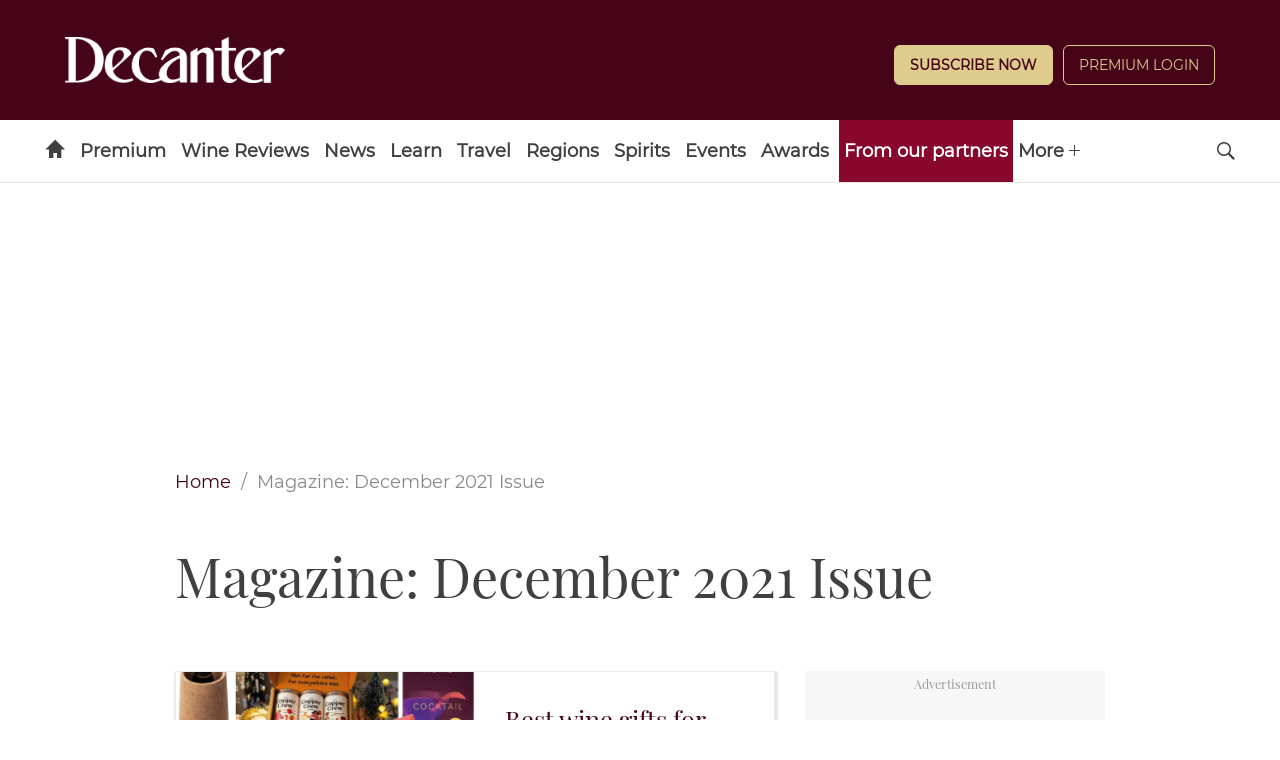

--- FILE ---
content_type: application/javascript
request_url: https://id.tinypass.com/id/api/v1/identity/token/verify?browser_id=mkpd4fn696mcmzja&page_view_id=mkpd4fn6w5bnytuz&content_type=object&page_title=Magazine%3A+December+2021+Issue+-+Decanter&callback=jsonp4827&client_id=6qv8OniKQO&site=https%3A%2F%2Fwww.decanter.com&user_state=anon
body_size: -199
content:
jsonp4827({
  "error" : "access_denied",
  "site_cookie_domain" : ".decanter.com",
  "email_confirmation_required" : null,
  "extend_expired_access_enabled" : false,
  "authorized_by_sso" : false
})